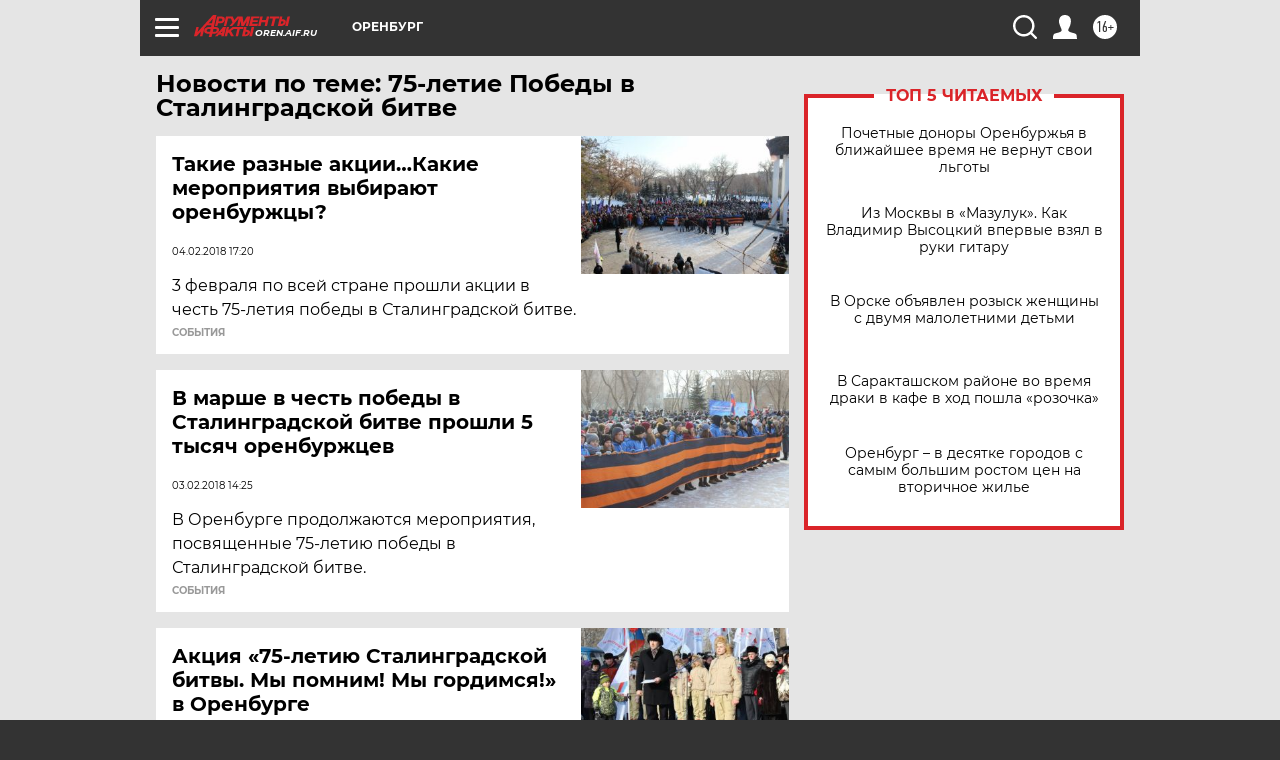

--- FILE ---
content_type: text/html
request_url: https://tns-counter.ru/nc01a**R%3Eundefined*aif_ru/ru/UTF-8/tmsec=aif_ru/916315148***
body_size: -72
content:
5C016E156976CF1AX1769393946:5C016E156976CF1AX1769393946